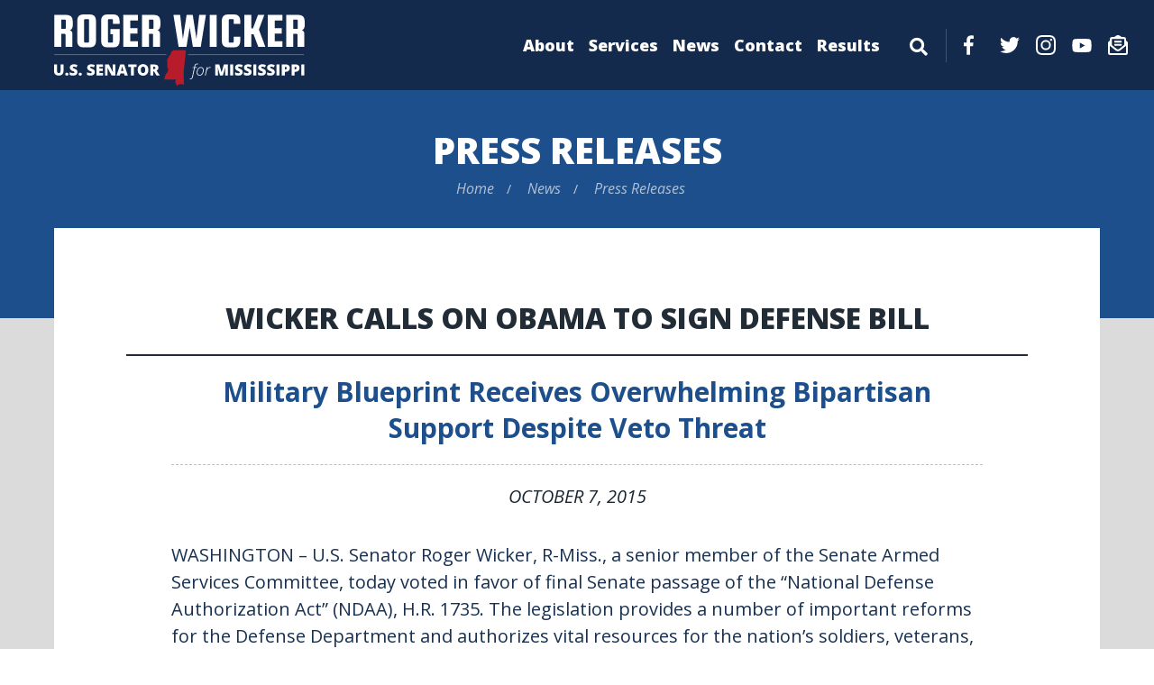

--- FILE ---
content_type: text/html; charset=UTF-8
request_url: https://www.wicker.senate.gov/2015/10/wicker-calls-on-obama-to-sign-defense-bill
body_size: 6134
content:
<!DOCTYPE html>
<html class="no-js" lang="en">
<head>
    <meta http-equiv="X-UA-Compatible" content="IE=edge" />
	<title>Wicker Calls on Obama to Sign Defense Bill - U.S. Senator Roger Wicker</title>
<meta name="description" content="Military Blueprint Receives Overwhelming Bipartisan Support Despite Veto Threat">
<meta name="keywords" content="NDAA, Defense Bill, Roger Wicker, Senate Armed Services Committee, Defense Department, President Obama, defense appropriations, mississippi, apache helicopters, columbus air force base, meridian naval air station, army reserve center, army national guard aviation depot, keesler air force base, amphibious ships, military suicide">
<meta name="viewport" content="width=device-width, initial-scale=1">
<link rel="canonical" href="https://www.wicker.senate.gov/2015/10/wicker-calls-on-obama-to-sign-defense-bill">
<meta name="node-type" content="post">
<meta name="type" content="press-releases">
<meta name="posttype" content="press-releases">
<meta name="datewritten" content="2015-10-07T00:00:00">
<meta name="labels" content="jobs-economic-growth,Regulation,transportation,national-security">
<meta property="article:published_time" content="2015-10-07T00:00:00-04:00">
<meta property="article:modified_time" content="2015-10-07T17:38:37-04:00">
<meta property="article:section" content="Press Releases">
<meta property="article:author" content>
<meta property="og:type" content="article">
<meta property="og:image" content="https://www.wicker.senate.gov/services/images/5BF5A997-15D0-4877-BA32-4EE0357FA8BC/social">
<meta property="og:title" content="Wicker Calls on Obama to Sign Defense Bill">
<meta property="og:site_name" content="U.S. Senator Roger Wicker">
<meta property="og:description" content="Military Blueprint Receives Overwhelming Bipartisan Support Despite Veto Threat">
<meta name="twitter:card" content="summary">
<meta name="twitter:title" content="Wicker Calls on Obama to Sign Defense Bill">
<meta name="twitter:description" content="Military Blueprint Receives Overwhelming Bipartisan Support Despite Veto Threat">
<meta name="twitter:image0" content="https://www.wicker.senate.gov/themes/wicker/assets/img/social/default.jpg">
<meta name="twitter:image1" content="https://www.wicker.senate.gov/services/images/5BF5A997-15D0-4877-BA32-4EE0357FA8BC/social">

    <link media="all" type="text/css" rel="stylesheet" integrity="sha384-DyZ88mC6Up2uqS4h/KRgHuoeGwBcD4Ng9SiP4dIRy0EXTlnuz47vAwmeGwVChigm" crossorigin="anonymous" href="https://use.fontawesome.com/releases/v5.15.4/css/all.css"><link media="all" type="text/css" rel="stylesheet" href="https://fonts.googleapis.com/css2?family=Lato:ital,wght@0,400;0,700;1,400&amp;family=Open+Sans:ital,wght@0,400;0,600;0,700;0,800;1,400&amp;family=Roboto+Condensed:ital,wght@0,400;0,700;1,400&amp;family=Roboto:ital,wght@0,400;0,700;1,400&amp;display=swap"><link media="all" type="text/css" rel="stylesheet" integrity="sha384-BVYiiSIFeK1dGmJRAkycuHAHRg32OmUcww7on3RYdg4Va+PmSTsz/K68vbdEjh4u" crossorigin="anonymous" href="https://maxcdn.bootstrapcdn.com/bootstrap/3.3.7/css/bootstrap.min.css"><link media="all" type="text/css" rel="stylesheet" href="https://www.wicker.senate.gov/themes/wicker/assets/compiled/theme.css?id=eba2070c813aa64b2485">

    <meta name="twitter:card" content="summary_large_image">
    <script src="https://assets.adobedtm.com/566dc2d26e4f/f8d2f26c1eac/launch-3a705652822d.min.js" async></script>
</head>


<body class="section-newsroom page-press-releases is-subpage">
    <a class="anchor" name="top"></a>
    	<div id="site">
		

<div id="wrapper" class="copy-default">
    <header id="site-header" class="hidden-print">
        <a href="#skip-to-content" class="skip-to">Skip to content</a>
<div id="header">
    <div class="header-top">
        <div class="top-inner">
            <a href="https://www.wicker.senate.gov" class="brand">
                <div id="masthead">
                    <div class="title sr-only">U.S. Senator Roger Wicker</div>
                                    </div>
            </a>

                            <input id="header-nav-checkbox" type="checkbox" />
                <div class="header-nav-button">
                    <label href="#" for="header-nav-checkbox" aria-label="Menu" aria-controls="navigation"><i class="fas fa-bars" title="Menu"><span class="sr-only"> Menu</span></i></label>
                </div>
                <div class="nav-section">
                    <a href="#skip-navigation" class="skip-to">Skip navigation</a>
                    <div id="header-nav">
                        <div class="header-nav">
    <div class="menu-panel menu-panel-level-0">
                    <div class="menu-item odd first menu-page-about ">
                                    <a href="https://www.wicker.senate.gov/about">About</a>
                                                                </div>
                    <div class="menu-item even menu-page-constituent-services  dropdown">
                 <div class="menu-toggle">                     <a href="https://www.wicker.senate.gov/services">Services</a>
                                            <button class="collapsed toggle-btn" data-toggle="collapse" data-target="#menu-0-1"><i class="fas" title="Toggle Submenu"><span class="sr-only">Toggle Submenu</span></i></button>
                                     </div>                                                         <div id="menu-0-1" class="collapse" aria-expanded="false">
                        <div class="menu-panel menu-panel-level-1">
                                                    <div class="menu-item menu-page-help-with-federal-agencies"><a href="https://www.wicker.senate.gov/help-with-federal-agencies">Help with Federal Agencies</a></div>
                                                    <div class="menu-item menu-page-academy-nominations"><a href="https://www.wicker.senate.gov/academy-nominations">Academy Nominations</a></div>
                                                    <div class="menu-item menu-page-dc-tour-requests"><a href="https://www.wicker.senate.gov/dc-tour-requests">D.C. Tour Requests</a></div>
                                                    <div class="menu-item menu-page-flag-requests"><a href="https://www.wicker.senate.gov/flag-requests">Flag Requests</a></div>
                                                    <div class="menu-item menu-page-grants"><a href="https://www.wicker.senate.gov/grants">Grants</a></div>
                                                    <div class="menu-item menu-page-government-resources"><a href="https://www.wicker.senate.gov/government-resources">Government Resources</a></div>
                                                    <div class="menu-item menu-page-services-internships"><a href="https://www.wicker.senate.gov/services-internships">Internships</a></div>
                                                    <div class="menu-item menu-page-senate-page-program_1"><a href="https://www.wicker.senate.gov/senate-page-program_1">Senate Page Program</a></div>
                                                    <div class="menu-item menu-page-faq"><a href="https://www.wicker.senate.gov/faq">FAQ</a></div>
                                                    <div class="menu-item menu-page-grants-e-newsletter"><a href="https://www.wicker.senate.gov/grants-e-newsletter">Grants E-Newsletter</a></div>
                                                    <div class="menu-item menu-page-mississippi-morning"><a href="https://www.wicker.senate.gov/mississippi-morning">Mississippi Morning</a></div>
                                                    <div class="menu-item menu-page-fiscal-year-26-congressionally-directed-spending-requests"><a href="https://www.wicker.senate.gov/fiscal-year-26-congressionally-directed-spending-requests">Fiscal Year &#039;26 Congressionally Directed Spending Requests</a></div>
                                                    </div>
                    </div>
                            </div>
                    <div class="menu-item odd menu-page-newsroom  dropdown">
                 <div class="menu-toggle">                     <a href="https://www.wicker.senate.gov/news">News</a>
                                            <button class="collapsed toggle-btn" data-toggle="collapse" data-target="#menu-1-2"><i class="fas" title="Toggle Submenu"><span class="sr-only">Toggle Submenu</span></i></button>
                                     </div>                                                         <div id="menu-1-2" class="collapse" aria-expanded="false">
                        <div class="menu-panel menu-panel-level-2">
                                                    <div class="menu-item menu-page-press-releases"><a href="https://www.wicker.senate.gov/press-releases">Press Releases</a></div>
                                                    <div class="menu-item menu-page-weekly-report"><a href="https://www.wicker.senate.gov/weekly-report">Weekly Report</a></div>
                                                    <div class="menu-item menu-page-op-eds"><a href="https://www.wicker.senate.gov/op-eds">Op-Eds</a></div>
                                                    </div>
                    </div>
                            </div>
                    <div class="menu-item even menu-page-contact  dropdown">
                 <div class="menu-toggle">                     <a href="https://www.wicker.senate.gov/contact">Contact</a>
                                            <button class="collapsed toggle-btn" data-toggle="collapse" data-target="#menu-2-3"><i class="fas" title="Toggle Submenu"><span class="sr-only">Toggle Submenu</span></i></button>
                                     </div>                                                         <div id="menu-2-3" class="collapse" aria-expanded="false">
                        <div class="menu-panel menu-panel-level-3">
                                                    <div class="menu-item menu-page-office-locations"><a href="https://www.wicker.senate.gov/office-locations">Office Locations</a></div>
                                                    <div class="menu-item menu-page-email-me"><a href="https://www.wicker.senate.gov/email-me">Email Senator Wicker</a></div>
                                                    </div>
                    </div>
                            </div>
                    <div class="menu-item odd last menu-page-results  dropdown">
                 <div class="menu-toggle">                     <a href="https://www.wicker.senate.gov/results">Results</a>
                                            <button class="collapsed toggle-btn" data-toggle="collapse" data-target="#menu-3-4"><i class="fas" title="Toggle Submenu"><span class="sr-only">Toggle Submenu</span></i></button>
                                     </div>                                                         <div id="menu-3-4" class="collapse" aria-expanded="false">
                        <div class="menu-panel menu-panel-level-4">
                                                    <div class="menu-item menu-page-fiscal-responsibility"><a href="https://www.wicker.senate.gov/fiscal-responsibility">Fiscal Responsibility</a></div>
                                                    <div class="menu-item menu-page-national-security"><a href="https://www.wicker.senate.gov/national-security">National Security</a></div>
                                                    <div class="menu-item menu-page-gas-prices-energy"><a href="https://www.wicker.senate.gov/gas-prices-energy">Gas Prices/Energy</a></div>
                                                    <div class="menu-item menu-page-sponsored-legislation"><a href="https://www.wicker.senate.gov/sponsored-legislation">Sponsored Legislation</a></div>
                                                    <div class="menu-item menu-page-co-sponsored-legislation"><a href="https://www.wicker.senate.gov/co-sponsored-legislation">Co-Sponsored Legislation</a></div>
                                                    <div class="menu-item menu-page-protecting-life"><a href="https://www.wicker.senate.gov/protecting-life">Protecting Life</a></div>
                                                    <div class="menu-item menu-page-health-care"><a href="https://www.wicker.senate.gov/health-care">Health Care</a></div>
                                                    <div class="menu-item menu-page-immigration"><a href="https://www.wicker.senate.gov/immigration">Immigration</a></div>
                                                    <div class="menu-item menu-page-rebuilding-the-gulf-coast"><a href="https://www.wicker.senate.gov/rebuilding-the-gulf-coast">Rebuilding the Gulf Coast</a></div>
                                                    <div class="menu-item menu-page-second-amendment"><a href="https://www.wicker.senate.gov/second-amendment">Second Amendment</a></div>
                                                    <div class="menu-item menu-page-jobs-economic-growth"><a href="https://www.wicker.senate.gov/jobs-economic-growth">Jobs &amp; Economic Growth</a></div>
                                                    <div class="menu-item menu-page-taxes"><a href="https://www.wicker.senate.gov/taxes">Taxes</a></div>
                                                    <div class="menu-item menu-page-transportation"><a href="https://www.wicker.senate.gov/transportation">Transportation</a></div>
                                                    <div class="menu-item menu-page-veterans"><a href="https://www.wicker.senate.gov/veterans">Veterans</a></div>
                                                    <div class="menu-item menu-page-environment"><a href="https://www.wicker.senate.gov/environment">Environment</a></div>
                                                    <div class="menu-item menu-page-telecommunications-and-technology"><a href="https://www.wicker.senate.gov/telecommunications-and-technology">Telecommunications and Technology</a></div>
                                                    <div class="menu-item menu-page-agriculture"><a href="https://www.wicker.senate.gov/agriculture">Agriculture</a></div>
                                                    <div class="menu-item menu-page-education"><a href="https://www.wicker.senate.gov/education">Education</a></div>
                                                    </div>
                    </div>
                            </div>
                <div id="header-sitesearch">
            <div class="header-sitesearch-button">
                <label for="header-sitesearch-checkbox" aria-label="Menu" aria-controls="navigation"><i class="fas fa-search" title="Search"><span class="sr-only">Search</span></i></label>
            </div>
            <div id="header-sitesearch-content">
                <form action="https://www.wicker.senate.gov/search">
                    <label for="megamenu-search-input" class="sr-only">layout.input-label</label>
                    <input type="search" name="q" id="megamenu-search-input" placeholder="Search" />
                    <button class="submit-btn" type="submit"><i class="fas fa-search"></i><span class="sr-only"> Search</span></button>
                </form>
            </div>
        </div>
    </div>
</div>

                    </div>
                    <div id="header-social">
                        <div class="menu-social-links">
        <a class="menu-social-link" href="http://www.facebook.com/SenatorWicker" target="_blank"><div class="menu-social-icon menu-social-fb"></div><span class="sr-only">Facebook</span></a>    <a class="menu-social-link" href="https://twitter.com/SenatorWicker" target="_blank"><div class="menu-social-twitter menu-social-icon"></div><span class="sr-only">Twitter</span></a>    <a class="menu-social-link" href="https://www.instagram.com/senatorwicker/" target="_blank"><div class="menu-social-insta menu-social-icon"></div><span class="sr-only">Instagram</span></a>    <a class="menu-social-link" href="http://www.youtube.com/user/SenatorWicker" target="_blank"><div class="menu-social-icon menu-social-yt"></div><span class="sr-only">YouTube</span></a>    <a class="menu-social-link newsletter-special-btn" href="https://www.wicker.senate.gov/weekly-report-sign-up"><div class="menu-social-icon news-social"></div><span class="newsletter-special-text">Newsletter Signup</span></a>
</div>

                    </div>
                </div>
                    </div>
    </div>
    
    <a class="anchor" name="skip-navigation"></a>
</div>
<a class="anchor" name="skip-to-content"></a>
    </header>
    <main id="site-body" role="main">
        <div class="lay-body no-sidebar">
            <div id="page-header">
                            <h1 id="page-title"><a href="https://www.wicker.senate.gov/press-releases">Press Releases</a></h1>
                                        <ul class="breadcrumb hidden-print">
                                                                        <li class="breadcrumb-item">
                                <a href="https://www.wicker.senate.gov/home">Home</a>
                            </li>
                                                    <li class="breadcrumb-item">
                                <a href="https://www.wicker.senate.gov/news">News</a>
                            </li>
                                                    <li class="breadcrumb-item active">
                                <a href="https://www.wicker.senate.gov/press-releases">Press Releases</a>
                            </li>
                                                                                </ul>
                    </div>
    
    <div id="page-body">
        <div id="page-body-inner" class="container-fluid">
            <div class="row">
                <!-- content -->
                <section id="content" class="col-md-12">
                    <div id="content-inner">
                        <div id="content-body">
                            <article class="post element" data-id="775A6C71-06AD-45B9-A68D-F51833D04307">
    <header class="clearfix">
        <h1 class="element-title"><a href="https://www.wicker.senate.gov/2015/10/wicker-calls-on-obama-to-sign-defense-bill">Wicker Calls on Obama to Sign Defense Bill</a></h1>
                    <h2 class="element-subtitle">Military Blueprint Receives Overwhelming Bipartisan Support Despite Veto Threat</h2>
                <h3 class="element-date">October 7, 2015</h3>
    </header>
    <main>
                    <div class="element-content"><p>WASHINGTON &ndash; U.S. Senator Roger Wicker, R-Miss., a senior member of the Senate Armed Services Committee, today voted in favor of final Senate passage of the &ldquo;National Defense Authorization Act&rdquo; (NDAA), H.R. 1735. The legislation provides a number of important reforms for the Defense Department and authorizes vital resources for the nation&rsquo;s soldiers, veterans, military installations, and defense manufacturing. The Senate passed the bill by a vote of 70-27, which suggests that support for the bill may be enough to override a potential presidential veto.</p>
<p>&ldquo;Today&rsquo;s overwhelming vote in favor of this defense bill highlights the importance of ensuring that our all-volunteer forces have the tools they need to carry out their missions,&rdquo; Wicker said. &ldquo;This bill also gives the military much-needed spending flexibility to lessen the impact of impending sequestration cuts. Disagreements over how we accomplish that goal should not stand in the way of protecting our defense and national security interests. Time and again, we hear that the world is becoming less safe. We see it in news reports every day. President Obama should take note and abandon his misguided veto threat.&rdquo;</p>
<p>President Obama has threatened to veto the proposal despite the fact that the NDAA authorizes $612 billion in defense spending &ndash; the very amount he requested in his budget proposal. Senate Democrats also continue to block the Senate from considering appropriations bills that would fund the programs authorized by the now-passed NDAA.</p>
<p>&ldquo;I also call on those Senate Democrats who voted today to pass NDAA to join us in putting an end to the partisan filibuster of the defense appropriations bill,&rdquo; Wicker concluded. &ldquo;Earlier this year, the Appropriations Committee voted to approve that measure by a vote of 27-3. Americans are right to wonder why Senate Democrats are blocking funding for our troops and veterans from moving forward.&rdquo;</p>
<p>NDAA and defense appropriations would impact Mississippi in the following ways:</p>
<p>&bull; <strong><em>Tupelo</em></strong>: Recognizes the importance of the Army&rsquo;s Apache helicopters and the Tupelo Army Aviation Support Facility.</p>
<p>&bull; <em><strong>Columbus/Meridian</strong></em>: Allows student pilots to have adequate training and flying hours at Columbus Air Force Base and Meridian Naval Air Station.</p>
<p>&bull; <em><strong>Starkville</strong></em>: Completes the Army Reserve Center for equipping and training military personnel.</p>
<p>&bull; <em><strong>Gulfport-Biloxi</strong></em>: Supports a new Army National Guard Aviation Depot at the Gulfport-Biloxi Airport, as well as the continued mission of over 11,000 Americans who work at Keesler Air Force Base.</p>
<p>The bill also includes:</p>
<p>&bull; <em><strong>Equipping U.S. Naval Forces with New Amphibious Ships</strong></em>: Senator Wicker included a provision to authorize $476 million in advance procurement for an additional America-class amphibious assault ship, as well as $250 million in research and development funding for the next generation of amphibious ships. The nation&rsquo;s current amphibious fleet of 30 ships falls short of Global Combatant Commander requirements, which call for more than 50 amphibious ships. The measure also authorizes more than $3.5 billion for the construction of two new DDG-51 destroyers, $550 million for a new LPD-17 amphibious ship, and approximately $476 million for a replacement LHA amphibious ship.</p>
<p>&bull; <em><strong>Ensuring the Vitality of the National Guard</strong></em>: Included are provisions supported by Senator Wicker to maintain National Guard personnel levels and prevent additional Apache helicopters from being transferred away from the Army National Guard. Last year&rsquo;s defense bill included a provision authorized by Senator Wicker and Senator Lindsey Graham, R-S.C., that created a commission to study the future of the Army. This independent commission is required to make a recommendation on size and force structure to Congress by February 2016. <br /> <br />&bull; <em><strong>Modernizing the Army&rsquo;s Air Fleet</strong></em>: Senator Wicker succeeded in securing a provision to authorize $187.2 million in procurement for 28 UH-72A Light Utility Helicopters (LUH). These helicopters would be used to replace the Army&rsquo;s legacy aviation training aircraft.<br /> <br />&bull; <em><strong>Preventing Military Suicide</strong></em>: The committee included provisions based on the &ldquo;Military and Veterans Mental Health Provider Assessment Act of 2015&rdquo; coauthored by Senator Wicker and Senator Joe Donnelly, D-Ind., requiring the Secretary of Defense to ensure that all primary care and mental health care providers of the Department of Defense receive evidence-based training on the recognition, assessment, and management of individuals at risk for suicide.<br /> <br />&bull; <em><strong>Ensuring Religious Freedom in the Military</strong></em>: Senator Wicker included a provision that encouraged DOD to continue supporting service members&rsquo; rights to express sincerely held religious beliefs.</p>
<p></p></div>
                        <div class="element-nodecontents">
            
        </div>

            </main>
    <footer>
                    <div class="element-link">Permalink: <a href="https://www.wicker.senate.gov/2015/10/wicker-calls-on-obama-to-sign-defense-bill">https://www.wicker.senate.gov/2015/10/wicker-calls-on-obama-to-sign-defense-bill</a></div>
            </footer>
</article>

                        </div>
                    </div>
                </section>
                            </div>
        </div>
    </div>
</div>
    </main>
    <footer id="site-footer" class="hidden-print">
        <div class="foot-links">
    <div class="left-links">
    <a href="https://www.wicker.senate.gov/home">Home</a> | <a href="https://www.wicker.senate.gov/privacy-policy">Privacy Policy</a>
    </div>
    <div class="right-links">
        <div class="social-links">
                        <div class="social-link facebook"><a href="http://www.facebook.com/SenatorWicker" target="_blank"><i class="fab fa-facebook-f" title="Facebook"><span class="sr-only">Facebook</span></i></a></div>            <div class="social-link twitter"><a href="https://twitter.com/SenatorWicker" target="_blank"><i class="fab fa-twitter" title="Twitter"><span class="sr-only">Twitter</span></i></a></div>            <div class="social-link instagram"><a href="https://www.instagram.com/senatorwicker/" target="_blank"><i class="fab fa-instagram" title="Instagram"><span class="sr-only">Instagram</span></i></a></div>            <div class="social-link youtube"><a href="http://www.youtube.com/user/SenatorWicker" target="_blank"><i class="fab fa-youtube" title="YouTube"><span class="sr-only">YouTube</span></i></a></div>        </div>
    </div>
</div>

    </footer>
</div>

	</div>

	<script src="https://cdnjs.cloudflare.com/ajax/libs/modernizr/2.8.3/modernizr.min.js"></script><script src="https://cdnjs.cloudflare.com/ajax/libs/jquery/1.12.4/jquery.min.js"></script><script integrity="sha384-Tc5IQib027qvyjSMfHjOMaLkfuWVxZxUPnCJA7l2mCWNIpG9mGCD8wGNIcPD7Txa" crossorigin="anonymous" src="https://maxcdn.bootstrapcdn.com/bootstrap/3.3.7/js/bootstrap.min.js"></script><script src="https://www.wicker.senate.gov/themes/wicker/assets/compiled/theme.js?id=b1e734086855c2c87ea4"></script>
    
    
</body>
</html>


--- FILE ---
content_type: image/svg+xml
request_url: https://www.wicker.senate.gov/themes/wicker/assets/img/logo.svg
body_size: 22854
content:
<svg id="logo" xmlns="http://www.w3.org/2000/svg" xmlns:xlink="http://www.w3.org/1999/xlink" width="278.17" height="79.039" viewBox="0 0 278.17 79.039">
  <defs>
    <clipPath id="clip-path">
      <rect id="Rectangle_1918" data-name="Rectangle 1918" width="278.17" height="79.039" fill="none"/>
    </clipPath>
    <clipPath id="clip-path-2">
      <rect id="Rectangle_1917" data-name="Rectangle 1917" width="278.17" height="79.039" transform="translate(0 0)" fill="none"/>
    </clipPath>
    <clipPath id="clip-path-3">
      <rect id="Rectangle_1916" data-name="Rectangle 1916" width="277.601" height="0.96" transform="translate(0.098 44.189)" fill="none"/>
    </clipPath>
  </defs>
  <g id="Group_5867" data-name="Group 5867" clip-path="url(#clip-path)">
    <g id="Group_5866" data-name="Group 5866">
      <g id="Group_5865" data-name="Group 5865" clip-path="url(#clip-path-2)">
        <path id="Path_8294" data-name="Path 8294" d="M7.939,21.492V36.021H.263V.549H13.915q6.8,0,6.8,7.237V11.9q0,4.386-3.125,5.592,2.742.987,2.742,4.5V36.021H12.654V22.589q0-1.1-1.041-1.1Zm0-15.735V16.119H12a.967.967,0,0,0,.74-.329,1.1,1.1,0,0,0,.3-.767V6.854a1.105,1.105,0,0,0-.3-.768A.967.967,0,0,0,12,5.757Z" fill="#fff"/>
        <path id="Path_8295" data-name="Path 8295" d="M46.536,7.238v22.1q0,7.236-6.8,7.237H32.445q-6.8,0-6.8-7.237V7.238Q25.647,0,32.445,0h7.292q6.8,0,6.8,7.237M38.861,30.21V6.306a1.1,1.1,0,0,0-.3-.768.964.964,0,0,0-.74-.328H34.364a.962.962,0,0,0-.739.328,1.1,1.1,0,0,0-.3.768v23.9a1.1,1.1,0,0,0,.3.768.962.962,0,0,0,.739.328h3.454a.964.964,0,0,0,.74-.328,1.1,1.1,0,0,0,.3-.768" fill="#fff"/>
        <path id="Path_8296" data-name="Path 8296" d="M62.545,21.931V16.284H72.688V29.332q0,7.238-6.8,7.238H58.982q-6.8,0-6.8-7.238V7.238Q52.183,0,58.982,0h6.907q6.8,0,6.8,7.238v3.344H65.4V6.306a1.1,1.1,0,0,0-.3-.768.965.965,0,0,0-.74-.329H60.9a.965.965,0,0,0-.74.329,1.1,1.1,0,0,0-.3.768v23.9a1.1,1.1,0,0,0,.3.767.962.962,0,0,0,.74.329h3.454a.962.962,0,0,0,.74-.329,1.1,1.1,0,0,0,.3-.767V21.931Z" fill="#fff"/>
        <path id="Path_8297" data-name="Path 8297" d="M84.584,29.661h8.5v6.36H76.908V.548H93.082V6.8h-8.5v8.333h7.95v6.031h-7.95Z" fill="#fff"/>
        <path id="Path_8298" data-name="Path 8298" d="M105.2,21.492V36.021H97.522V.549h13.652q6.8,0,6.8,7.237V11.9q0,4.386-3.125,5.592,2.742.987,2.742,4.5V36.021h-7.676V22.589q0-1.1-1.042-1.1Zm0-15.735V16.119h4.058A.966.966,0,0,0,110,15.79a1.1,1.1,0,0,0,.3-.767V6.854a1.106,1.106,0,0,0-.3-.768.966.966,0,0,0-.739-.329Z" fill="#fff"/>
        <path id="Path_8299" data-name="Path 8299" d="M147.085.548h6.8L158,27.248l3.07-26.7h7.457l-5.756,35.473h-8.718l-3.564-21.766L146.92,36.021H138.2L132.446.548H139.9l3.071,26.7Z" fill="#fff"/>
        <rect id="Rectangle_1911" data-name="Rectangle 1911" width="7.676" height="35.473" transform="translate(172.742 0.548)" fill="#fff"/>
        <path id="Path_8300" data-name="Path 8300" d="M199.332,30.21V24.727h7.292v4.606q0,7.236-6.8,7.237h-6.908q-6.8,0-6.8-7.237V7.238q0-7.237,6.8-7.237h6.908q6.8,0,6.8,7.237v3.344h-7.292V6.306a1.105,1.105,0,0,0-.3-.768.966.966,0,0,0-.74-.328h-3.454a.963.963,0,0,0-.74.328,1.1,1.1,0,0,0-.3.768v23.9a1.1,1.1,0,0,0,.3.768.963.963,0,0,0,.74.328h3.454a.966.966,0,0,0,.74-.328,1.105,1.105,0,0,0,.3-.768" fill="#fff"/>
        <path id="Path_8301" data-name="Path 8301" d="M233.324.548l-6.031,16.284,7.182,19.189h-7.839l-5.264-14.036h-2.467V36.021h-7.676V.548h7.676V15.406h1.864L226.306.548Z" fill="#fff"/>
        <path id="Path_8302" data-name="Path 8302" d="M244.782,29.661h8.5v6.36H237.106V.548H253.28V6.8h-8.5v8.333h7.949v6.031h-7.949Z" fill="#fff"/>
        <path id="Path_8303" data-name="Path 8303" d="M265.4,21.492V36.021h-7.676V.549h13.652q6.8,0,6.8,7.237V11.9q0,4.386-3.125,5.592,2.743.987,2.743,4.5V36.021h-7.676V22.589q0-1.1-1.042-1.1Zm0-15.735V16.119h4.057a.966.966,0,0,0,.74-.329,1.1,1.1,0,0,0,.3-.767V6.854a1.105,1.105,0,0,0-.3-.768.967.967,0,0,0-.74-.329Z" fill="#fff"/>
        <path id="Path_8304" data-name="Path 8304" d="M10.445,55.522v7.347A4.926,4.926,0,0,1,9.088,66.58a5.4,5.4,0,0,1-3.912,1.315,5.342,5.342,0,0,1-3.835-1.277A4.835,4.835,0,0,1,0,62.944V55.522H3.315v7.163A2.935,2.935,0,0,0,3.8,64.564a1.745,1.745,0,0,0,1.427.584,1.75,1.75,0,0,0,1.466-.58,3.111,3.111,0,0,0,.455-1.9V55.522Z" fill="#fff"/>
        <path id="Path_8305" data-name="Path 8305" d="M12.407,66.342a1.528,1.528,0,0,1,.455-1.186,1.893,1.893,0,0,1,1.323-.417,1.782,1.782,0,0,1,1.27.417,1.553,1.553,0,0,1,.442,1.186,1.517,1.517,0,0,1-.455,1.173,1.779,1.779,0,0,1-1.257.421,1.9,1.9,0,0,1-1.3-.417,1.481,1.481,0,0,1-.477-1.177" fill="#fff"/>
        <path id="Path_8306" data-name="Path 8306" d="M25.933,64.021a3.6,3.6,0,0,1-.576,2.016,3.773,3.773,0,0,1-1.661,1.37,6.173,6.173,0,0,1-2.547.488,10.3,10.3,0,0,1-2.045-.171,7.581,7.581,0,0,1-1.721-.6V64.188a9.807,9.807,0,0,0,1.963.756,7.3,7.3,0,0,0,1.87.271,1.81,1.81,0,0,0,1.076-.255.78.78,0,0,0,.343-.655.719.719,0,0,0-.138-.438,1.578,1.578,0,0,0-.442-.38q-.3-.192-1.624-.785A7.782,7.782,0,0,1,18.64,61.65a3.245,3.245,0,0,1-.885-1.169,3.877,3.877,0,0,1-.288-1.561,3.127,3.127,0,0,1,1.228-2.63,5.408,5.408,0,0,1,3.373-.944,9.473,9.473,0,0,1,3.865.877l-1.01,2.547a7.328,7.328,0,0,0-2.956-.785,1.536,1.536,0,0,0-.934.225.68.68,0,0,0-.293.56.809.809,0,0,0,.372.643,14.213,14.213,0,0,0,2.015,1.035,5.581,5.581,0,0,1,2.193,1.523,3.311,3.311,0,0,1,.613,2.05" fill="#fff"/>
        <path id="Path_8307" data-name="Path 8307" d="M27.218,66.342a1.528,1.528,0,0,1,.455-1.186A1.893,1.893,0,0,1,29,64.739a1.782,1.782,0,0,1,1.27.417,1.553,1.553,0,0,1,.442,1.186,1.517,1.517,0,0,1-.455,1.173A1.779,1.779,0,0,1,29,67.936a1.9,1.9,0,0,1-1.3-.417,1.481,1.481,0,0,1-.477-1.177" fill="#fff"/>
        <path id="Path_8308" data-name="Path 8308" d="M45.186,64.021a3.6,3.6,0,0,1-.576,2.016,3.773,3.773,0,0,1-1.661,1.37,6.173,6.173,0,0,1-2.547.488,10.3,10.3,0,0,1-2.045-.171,7.581,7.581,0,0,1-1.721-.6V64.188a9.807,9.807,0,0,0,1.963.756,7.3,7.3,0,0,0,1.87.271,1.81,1.81,0,0,0,1.076-.255.78.78,0,0,0,.343-.655.719.719,0,0,0-.138-.438,1.578,1.578,0,0,0-.442-.38Q41,63.3,39.684,62.7a7.782,7.782,0,0,1-1.791-1.052,3.245,3.245,0,0,1-.885-1.169,3.877,3.877,0,0,1-.288-1.561,3.127,3.127,0,0,1,1.228-2.63,5.408,5.408,0,0,1,3.373-.944,9.473,9.473,0,0,1,3.865.877l-1.01,2.547a7.328,7.328,0,0,0-2.956-.785,1.536,1.536,0,0,0-.934.225.68.68,0,0,0-.293.56.809.809,0,0,0,.372.643,14.213,14.213,0,0,0,2.015,1.035,5.581,5.581,0,0,1,2.193,1.523,3.311,3.311,0,0,1,.613,2.05" fill="#fff"/>
        <path id="Path_8309" data-name="Path 8309" d="M54.319,67.728H47.072V55.522h7.247v2.646H50.37v1.921h3.656v2.646H50.37V65.04h3.949Z" fill="#fff"/>
        <path id="Path_8310" data-name="Path 8310" d="M68.079,67.728H63.754l-4.458-8.6h-.075q.157,2.03.158,3.1v5.5H56.457V55.522h4.308L65.207,64h.05q-.117-1.845-.117-2.963V55.522h2.939Z" fill="#fff"/>
        <path id="Path_8311" data-name="Path 8311" d="M78.206,67.728l-.6-2.288H73.639l-.618,2.288H69.4L73.38,55.471h4.4l4.033,12.257ZM76.92,62.735l-.526-2q-.183-.667-.447-1.728T75.6,57.484q-.075.424-.3,1.4t-.982,3.849Z" fill="#fff"/>
        <path id="Path_8312" data-name="Path 8312" d="M88.517,67.728h-3.3v-9.51h-2.98v-2.7H91.49v2.7H88.517Z" fill="#fff"/>
        <path id="Path_8313" data-name="Path 8313" d="M104.655,61.608a6.586,6.586,0,0,1-1.51,4.684,6.865,6.865,0,0,1-8.829-.009,6.554,6.554,0,0,1-1.533-4.692,6.511,6.511,0,0,1,1.524-4.654,6.908,6.908,0,0,1,8.846-.013,6.592,6.592,0,0,1,1.5,4.684m-8.4,0q0,3.54,2.463,3.54a2.116,2.116,0,0,0,1.857-.86,4.709,4.709,0,0,0,.606-2.68,4.741,4.741,0,0,0-.614-2.7,2.093,2.093,0,0,0-1.833-.873q-2.479,0-2.479,3.574" fill="#fff"/>
        <path id="Path_8314" data-name="Path 8314" d="M110.157,63.285v4.442h-3.3V55.521h4q4.977,0,4.976,3.607a3.6,3.6,0,0,1-2.071,3.281l3.557,5.318h-3.74l-2.588-4.442Zm0-2.479h.617q1.729,0,1.729-1.528,0-1.26-1.695-1.261h-.651Z" fill="#fff"/>
        <path id="Path_8315" data-name="Path 8315" d="M151.552,71.835a2.565,2.565,0,0,1-.852-.159v-.751a2.9,2.9,0,0,0,.835.133,1.4,1.4,0,0,0,1.12-.442,3.656,3.656,0,0,0,.626-1.553l2.053-9.735h-1.712l.118-.559,1.711-.117.292-1.336a3.775,3.775,0,0,1,.973-2.037,2.677,2.677,0,0,1,1.9-.635A4.455,4.455,0,0,1,160,54.9l-.209.668a4.247,4.247,0,0,0-1.226-.226,1.814,1.814,0,0,0-1.283.447,2.823,2.823,0,0,0-.705,1.49l-.292,1.37h2.071l-.134.676h-2.07l-2.1,9.935a3.923,3.923,0,0,1-.868,1.958,2.16,2.16,0,0,1-1.628.614" fill="#fff"/>
        <path id="Path_8316" data-name="Path 8316" d="M162.89,58.477a2.984,2.984,0,0,1,2.326.906,3.588,3.588,0,0,1,.822,2.5,7.894,7.894,0,0,1-.6,3.077,4.964,4.964,0,0,1-1.632,2.183,3.958,3.958,0,0,1-2.387.752,2.932,2.932,0,0,1-2.334-.914,3.862,3.862,0,0,1-.8-2.618,7.387,7.387,0,0,1,.609-2.989,5.09,5.09,0,0,1,1.645-2.146,3.893,3.893,0,0,1,2.346-.751m-.067.718a2.92,2.92,0,0,0-1.861.655,4.448,4.448,0,0,0-1.32,1.879,6.862,6.862,0,0,0-.493,2.592q0,2.856,2.355,2.855a2.953,2.953,0,0,0,1.882-.647,4.354,4.354,0,0,0,1.312-1.9,7.57,7.57,0,0,0,.488-2.759,2.9,2.9,0,0,0-.609-1.979,2.212,2.212,0,0,0-1.754-.693" fill="#fff"/>
        <path id="Path_8317" data-name="Path 8317" d="M172.809,58.494a4.084,4.084,0,0,1,1.026.117l-.174.776a3.148,3.148,0,0,0-.944-.125,2.452,2.452,0,0,0-1.495.534,4.776,4.776,0,0,0-1.277,1.6,8.9,8.9,0,0,0-.835,2.313l-.835,4.016h-.818l1.928-9.075h.668l-.242,1.7h.051a7.485,7.485,0,0,1,1.026-1.132,3.406,3.406,0,0,1,.89-.538,2.707,2.707,0,0,1,1.031-.192" fill="#fff"/>
        <path id="Path_8318" data-name="Path 8318" d="M184.214,67.728l-2.5-8.792h-.075q.174,2.247.175,3.49v5.3H178.9V55.522h4.391l2.546,8.666h.068l2.5-8.666h4.4V67.728h-3.031V62.376q0-.417.012-.926t.113-2.5h-.075l-2.463,8.775Z" fill="#fff"/>
        <rect id="Rectangle_1912" data-name="Rectangle 1912" width="3.314" height="12.206" transform="translate(195.426 55.522)" fill="#fff"/>
        <path id="Path_8319" data-name="Path 8319" d="M209.361,64.021a3.6,3.6,0,0,1-.576,2.016,3.781,3.781,0,0,1-1.662,1.37,6.173,6.173,0,0,1-2.547.488,10.317,10.317,0,0,1-2.045-.171,7.558,7.558,0,0,1-1.72-.6V64.188a9.775,9.775,0,0,0,1.962.756,7.308,7.308,0,0,0,1.87.271,1.81,1.81,0,0,0,1.076-.255.779.779,0,0,0,.344-.655.72.72,0,0,0-.139-.438,1.564,1.564,0,0,0-.442-.38q-.3-.192-1.624-.785a7.8,7.8,0,0,1-1.791-1.052,3.268,3.268,0,0,1-.885-1.169,3.877,3.877,0,0,1-.287-1.561,3.126,3.126,0,0,1,1.227-2.63,5.408,5.408,0,0,1,3.373-.944,9.478,9.478,0,0,1,3.866.877L208.35,58.77a7.324,7.324,0,0,0-2.955-.785,1.538,1.538,0,0,0-.935.225.68.68,0,0,0-.293.56.812.812,0,0,0,.372.643,14.275,14.275,0,0,0,2.015,1.035,5.573,5.573,0,0,1,2.193,1.523,3.311,3.311,0,0,1,.614,2.05" fill="#fff"/>
        <path id="Path_8320" data-name="Path 8320" d="M219.23,64.021a3.6,3.6,0,0,1-.576,2.016,3.773,3.773,0,0,1-1.661,1.37,6.173,6.173,0,0,1-2.547.488,10.3,10.3,0,0,1-2.045-.171,7.581,7.581,0,0,1-1.721-.6V64.188a9.807,9.807,0,0,0,1.963.756,7.3,7.3,0,0,0,1.87.271,1.81,1.81,0,0,0,1.076-.255.78.78,0,0,0,.343-.655.719.719,0,0,0-.138-.438,1.579,1.579,0,0,0-.442-.38q-.3-.192-1.624-.785a7.782,7.782,0,0,1-1.791-1.052,3.245,3.245,0,0,1-.885-1.169,3.877,3.877,0,0,1-.288-1.561,3.127,3.127,0,0,1,1.228-2.63,5.408,5.408,0,0,1,3.373-.944,9.473,9.473,0,0,1,3.865.877l-1.01,2.547a7.328,7.328,0,0,0-2.956-.785,1.536,1.536,0,0,0-.934.225.68.68,0,0,0-.293.56.809.809,0,0,0,.372.643,14.214,14.214,0,0,0,2.015,1.035,5.581,5.581,0,0,1,2.193,1.523,3.311,3.311,0,0,1,.613,2.05" fill="#fff"/>
        <rect id="Rectangle_1913" data-name="Rectangle 1913" width="3.314" height="12.206" transform="translate(221.116 55.522)" fill="#fff"/>
        <path id="Path_8321" data-name="Path 8321" d="M235.051,64.021a3.6,3.6,0,0,1-.576,2.016,3.773,3.773,0,0,1-1.661,1.37,6.173,6.173,0,0,1-2.547.488,10.3,10.3,0,0,1-2.045-.171,7.581,7.581,0,0,1-1.721-.6V64.188a9.806,9.806,0,0,0,1.963.756,7.3,7.3,0,0,0,1.87.271,1.81,1.81,0,0,0,1.076-.255.78.78,0,0,0,.343-.655.719.719,0,0,0-.138-.438,1.578,1.578,0,0,0-.442-.38q-.3-.192-1.624-.785a7.782,7.782,0,0,1-1.791-1.052,3.245,3.245,0,0,1-.885-1.169,3.877,3.877,0,0,1-.288-1.561,3.127,3.127,0,0,1,1.228-2.63,5.408,5.408,0,0,1,3.373-.944,9.473,9.473,0,0,1,3.865.877l-1.01,2.547a7.328,7.328,0,0,0-2.956-.785,1.536,1.536,0,0,0-.934.225.68.68,0,0,0-.293.56.809.809,0,0,0,.372.643,14.214,14.214,0,0,0,2.015,1.035,5.581,5.581,0,0,1,2.193,1.523,3.311,3.311,0,0,1,.613,2.05" fill="#fff"/>
        <path id="Path_8322" data-name="Path 8322" d="M244.919,64.021a3.6,3.6,0,0,1-.576,2.016,3.773,3.773,0,0,1-1.661,1.37,6.173,6.173,0,0,1-2.547.488,10.3,10.3,0,0,1-2.045-.171,7.581,7.581,0,0,1-1.721-.6V64.188a9.806,9.806,0,0,0,1.963.756,7.3,7.3,0,0,0,1.87.271,1.81,1.81,0,0,0,1.076-.255.78.78,0,0,0,.343-.655.719.719,0,0,0-.138-.438,1.578,1.578,0,0,0-.442-.38q-.3-.192-1.624-.785a7.782,7.782,0,0,1-1.791-1.052,3.245,3.245,0,0,1-.885-1.169,3.877,3.877,0,0,1-.288-1.561,3.127,3.127,0,0,1,1.228-2.63,5.408,5.408,0,0,1,3.373-.944,9.473,9.473,0,0,1,3.865.877l-1.01,2.547a7.328,7.328,0,0,0-2.956-.785,1.536,1.536,0,0,0-.934.225.68.68,0,0,0-.293.56.809.809,0,0,0,.372.643,14.213,14.213,0,0,0,2.015,1.035,5.581,5.581,0,0,1,2.193,1.523,3.311,3.311,0,0,1,.613,2.05" fill="#fff"/>
        <rect id="Rectangle_1914" data-name="Rectangle 1914" width="3.314" height="12.206" transform="translate(246.806 55.522)" fill="#fff"/>
        <path id="Path_8323" data-name="Path 8323" d="M261.618,59.4a4.09,4.09,0,0,1-1.207,3.16,4.867,4.867,0,0,1-3.427,1.114h-.927v4.05h-3.3V55.522h4.225a5.156,5.156,0,0,1,3.472,1.01,3.6,3.6,0,0,1,1.162,2.872m-5.561,1.586h.6a1.641,1.641,0,0,0,1.181-.417,1.518,1.518,0,0,0,.439-1.152q0-1.236-1.369-1.236h-.852Z" fill="#fff"/>
        <path id="Path_8324" data-name="Path 8324" d="M272.421,59.4a4.09,4.09,0,0,1-1.207,3.16,4.867,4.867,0,0,1-3.427,1.114h-.926v4.05h-3.3V55.522h4.224a5.156,5.156,0,0,1,3.472,1.01,3.6,3.6,0,0,1,1.162,2.872m-5.56,1.586h.6a1.641,1.641,0,0,0,1.181-.417,1.518,1.518,0,0,0,.439-1.152q0-1.236-1.369-1.236h-.851Z" fill="#fff"/>
        <rect id="Rectangle_1915" data-name="Rectangle 1915" width="3.314" height="12.206" transform="translate(274.366 55.522)" fill="#fff"/>
        <path id="Path_8325" data-name="Path 8325" d="M145.935,40.313c-.044-.075-.064-.165-.1-.242a2.414,2.414,0,0,0-.167-.211c-.05-.072-.023-.1-.112-.1l-.348,0-.656,0c-1.037-.044-2.089-.022-3.127.006-.436.021-.878.014-1.316.021-.761,0-1.521,0-2.281,0-.85,0-1.7-.011-2.548.005q-2-.006-3.995-.017c.013.163.152.245.268.34s.153.1.163.27c.007.111-.173.246-.256.305-.106.077-.147.038-.132.2-.008.087-.08.178-.178.108-.116-.084-.107-.056-.255-.029s-.49.352-.488.069c0-.082.1-.2.021-.28a.181.181,0,0,0-.289.038c-.053.11.03.21.089.293.1.138.023.134-.016.263-.082.273.324.422-.042.62-.053.03-.3.1-.311-.011a.252.252,0,0,1,0-.149c.028-.06.114-.075.124-.147.029-.209-.3-.466-.346-.17-.013.087.036.211.034.307a.67.67,0,0,0,.069.322c.128.188.3-.02.428.073.183.13-.066.328-.139.413s-.323.279-.389.052c-.056-.193.148-.266-.05-.416-.082-.063-.058.058-.068.1a1.01,1.01,0,0,1-.088.2.615.615,0,0,0,0,.471.4.4,0,0,0,.094.156c.057.056.177.131.2.212.05.17-.175.131-.235.212-.205.186-.092.436-.056.66.052.318-.166.362-.382.533-.07.056-.175.137-.182.237,0,.062.05.228-.02.25s-.132.14-.184.016c-.04-.093.072-.229.061-.329s-.544-.119-.54.027c.007.2.176.4.057.606-.128.219-.331-.216-.47.053-.1.2.056.5-.284.5-.135,0-.243-.161-.345-.232-.163-.112-.134.188-.1.266.07.162.181.125.327.151.116.021.385.01.459.11a.188.188,0,0,1-.128.29c-.167.028-.245-.124-.38-.194s-.29-.184-.379-.014a.311.311,0,0,0,.02.385.958.958,0,0,0,.2.195c.083.031.217-.026.309-.005a.975.975,0,0,0-.066.367c.024.136-.115.185-.212.19a.748.748,0,0,0-.342.051c-.075.049-.183.207-.112.294s.138.157.019.233c-.14.091-.183-.052-.241-.14-.018-.028,0-.077-.047-.094s-.087.081-.132.053c-.084-.055-.236-.217-.339-.138-.172.133.277.387.335.5.112.214-.174.4-.2.594s.192.4.335.5c.08.053.213.058.2.181-.011.1-.143.169-.23.174a.273.273,0,0,1-.187-.058c-.033-.026-.092-.145-.117-.155-.05-.02-.185.054-.241.063s-.163-.022-.221,0c-.138.055-.052.273-.049.387,0,.192.138.239.312.2.1-.022.293-.161.353.018s-.009.271-.173.343c-.291.125-.5-.255-.642-.443-.031.057-.211.08-.277.072-.112-.011-.138.185-.113.264.034.1.173.095.261.149a.4.4,0,0,1,.22.249c.041.211-.084.5-.336.426-.078-.023-.25-.195-.228,0a.415.415,0,0,0,.169.315l.01.01c.08.069.2.107.149.236a.819.819,0,0,1-.188.3c-.052.044-.251.188-.128.253a.627.627,0,0,0,.32-.062.554.554,0,0,0,.056-.308c0-.145-.013-.255.156-.166s.348.407.119.525a.864.864,0,0,1-.344.114c-.165.014-.138.129-.068.227.193.266.453.034.634-.112.032-.026.061-.67.274-.359a.249.249,0,0,1-.04.291c-.068.076-.247.175-.289.252a1.127,1.127,0,0,0-.22.657c.008.091.17.534.276.489.075-.031.077-.252.139-.313a.167.167,0,0,1,.256.047c.109.208-.2.388-.327.467s.08.518-.042.667c-.227.275-.389-.133-.613-.037-.109.047-.087.228-.03.3s.213.125.3.186c.107.076.2.125.191.264,0,.121-.163.157-.261.146a.292.292,0,0,1-.027.148c-.011.083.005.178-.05.248a1.424,1.424,0,0,0-.177.28c-.046.1-.135.165-.082.283a.26.26,0,0,0,.23.141c.225.014.312-.2.267-.384s.209-.428.325-.2a1.41,1.41,0,0,1,.056.725c-.017.229-.349.229-.455.4-.08.132-.158.617-.008.693.109.054.254,0,.35.06.115.071.31.124.165.25a2.556,2.556,0,0,0-.494.447.364.364,0,0,0,.266.517.821.821,0,0,0,.357-.124c.092-.05.1-.247.205-.268.135-.027.187.183.133.266-.037.056-.078.05-.122.093a1.511,1.511,0,0,0-.1.156c-.115.057-.378.088-.241.289.06.088.183.09.274.135.074.036.253.136.266.224.018.124-.205.109-.271.082a.572.572,0,0,1-.246-.266c-.062-.1-.118-.212-.237-.147a.344.344,0,0,0-.141.32c0,.073.14.163.177.232a.652.652,0,0,0,.249.24.44.44,0,0,0,.36-.014c.092-.03.216-.069.267.068s-.063.187-.151.237c-.141.081-.151.081-.119.239.021.109.02.145.15.2a.869.869,0,0,0,.352.083c.086,0,.1.019.17-.032s.062-.172.116-.221c.023-.022.11-.083.091,0a.785.785,0,0,1-.159.251c-.074.1-.031.345-.232.4-.1.025-.36-.148-.343.093,0,.068.092.1.079.182a1.678,1.678,0,0,0-.023.243c0,.122-.057.1-.141.039-.022-.017-.013-.04-.035-.056s-.083-.006-.121-.021c-.089-.036-.084-.121-.2-.052-.072.042-.058.137-.168.107-.133-.035-.208.285-.289.056-.106.124-.235.036-.3.219-.034.1-.078.338,0,.423.033.034.375.125.39.087.024-.054.01-.124.093-.111.034,0,.089,0,.11.03s.047.1.092.1c.19.005.015-.319.022-.383.012-.093.1.01.127.037.07.069.12.041.206.056.14.026-.105.32-.128.347-.044.05-.063.136-.125.167a1.451,1.451,0,0,1-.232.091.586.586,0,0,1,.088.276c-.107.128-.275-.016-.34-.118-.012-.019-.082-.126-.1-.1-.03.052-.125.021-.138.114-.025.2.7.171.5.5-.1.16-.268.128-.4.142-.177.018-.247.131-.284.289a.721.721,0,0,1-.185.387c-.094.093-.2.177-.283.279-.155.138-.1.113-.006.277.106.183-.106.305-.209.12-.084-.15-.063-.345-.27-.229a.478.478,0,0,0-.177.341c-.012.054-.064.106-.069.167a1.507,1.507,0,0,1-.073.175c.011.164.376.069.481.05.042-.008.189-.068.219-.043s-.015.162-.067.167a.85.85,0,0,1-.463-.043c-.613.042-.065.908-.489,1.1a.448.448,0,0,1-.312-.024c-.077-.042-.146-.2-.247-.191s-.153.177-.089.247c.039.04.048.122.093.14a.586.586,0,0,0,.225,0c.079,0,.282-.038.345.017.09.08-.025.216-.072.3-.117.2-.429.114-.566.266-.054.059,0,.291-.031.312-.068.051-.028.246.007.309a.714.714,0,0,0,.172.265.325.325,0,0,1,.055.286c-.078.16-.17.08-.279,0-.141-.1-.113-.2-.13-.353-.015-.119-.246.061-.246.165,0,.195.138.159.241.225-.081.092-.053.161-.053.272,0,.058.2.141.249.21l0-.008c.054.372-.307.534-.629.419-.148-.053-.362-.066-.319.136a.247.247,0,0,0,.11.172.421.421,0,0,1,.186.176.375.375,0,0,1,.035.285c-.029.1-.128.188-.149.281-.04.168.168.339.273.421.062.05.125.084.151.167.039.12-.026.147-.069.241s-.17.106-.236.162c-.039.034-.1.035-.139.061s-.069.084-.127.111l3.957.012c.54,0,1.081-.012,1.621-.012.62,0,1.253.04,1.871-.009l1.927-.033,2.89,0,.676-.009.013.006c.13.061-.025.2.086.265-.093-.012-.163.1-.186.176s.053.169.045.229c-.017.125-.1-.052-.085.1.006.047.108.156-.052.082a.389.389,0,0,0-.013.1c.006.07-.035.044-.035.1,0,.038.042.029.032.091s-.043.03-.078.059c-.118.1.056.176-.008.228-.082.067-.094,0-.123.1-.022.077-.13.138-.163.224a.539.539,0,0,0-.013.238c0,.031.036.153.034.155-.015.021-.057.061-.07.075s.031.063-.055.051c.017.084-.1.173.015.218-.1.071,0,.195-.063.282.161.011.114.126.218.164.07.025.016.053-.02.1-.078.088-.023.075-.023.178,0,.128.228.383.161.494.144.039.144.1.209.219.008.018.059.013.069.03s-.019.058-.007.074a.628.628,0,0,0,.11.125c.037.028.1,0,.11.056s.035.061.087.07c.068.01.007.073.051.112.028.026.084.032.118.054h0c.057.049.061.24.05.31a.453.453,0,0,0,.066.3.5.5,0,0,1,.068.174c.005.091.081.04.132.078.109.08.029.214.087.272-.224.143-.026.265-.006.468a.746.746,0,0,0,.166.294c.072.1.064.212.165.286l.03.006-.011.008c.121.11.278-.194.349-.025l.008-.008c.068.1.164.08.261.049.03-.009.085-.043.135-.058s0,.074.031.092c.059.031.17-.046.169-.11,0-.032-.1-.016-.057-.078.028-.039.067-.069.1-.114s.088-.079.1-.127c.015-.064-.075-.116-.019-.161.11-.089.246-.115.355-.212.086-.075.253-.139.3-.254s-.088-.135-.035-.255c-.068,0-.243.039-.216-.069-.023.022-.085.049-.105.006-.007-.016.054-.056.051-.052.036-.059.061-.011.088-.1.014-.049.035-.059.083-.055h0a.659.659,0,0,0,.188-.01c.074-.011.035.038.07.071.011.01.294-.066.284.009-.005.053-.262,0-.093.136.036.029.2-.008.208.039s-.149.052-.181.066c-.073.031-.089.01-.084.118s-.054.114.06.131c.135.021.339-.121.463-.168a1.928,1.928,0,0,1,.222-.024c.064-.017.1-.066.152-.086.1-.037.372-.225.445-.1.087-.115.12-.167.284-.188a3.075,3.075,0,0,1,.516-.11,3.212,3.212,0,0,0,.811-.021c.031-.152-.18-.122-.265-.154a.486.486,0,0,0-.133-.052c-.05,0-.162.024-.218.031-.083.01-.308.038-.364-.031s.151-.077.2-.029c0-.093.091-.046.151-.031.082.021.092-.094.128-.1.072,0,.025.063.067.079.023.009.181.009.22.012.092.015.245-.106.313-.012.012.016-.042.056-.018.105s.139.079.193.113.037.09.121.066a.547.547,0,0,1,.207.05c.05.027,0,.069-.034.078a.969.969,0,0,1-.229-.071c.013.076.13.083.191.127a1.425,1.425,0,0,0,.253.2.9.9,0,0,0,.3,0c.1-.006.114-.136.207-.133a.466.466,0,0,0,.289-.038c.1-.062.043-.139.11-.209s.04.065.046.109c.02.155.082.033.154.1,0,0-.006.217.073.17.025-.015.171.049.228.037.086-.018.088.022.153-.031.031-.024.034.125.069.149.053.035.109.112.192.052.067-.05.179-.067.181-.173s.031-.09.1-.1.037.068.12.054l0-.065a.418.418,0,0,1-.017-.155c-.065.014-.054-.075-.048-.126a.054.054,0,0,0,.06-.007c-.1-.919-.064-1.863-.109-2.786l-.083-2.157c-.013-1.18-.1-2.363-.145-3.543-.053-1.232-.109-2.463-.151-3.7l.236-2.762c.107-.959.2-1.918.3-2.877.094-.937.2-1.873.311-2.808.048-.506.1-1.01.15-1.515a12.035,12.035,0,0,1,.142-1.452c.127-1.234.283-2.466.383-3.7.115-.942.254-1.885.333-2.831l.176-1.612c.053-.478.061-.974.15-1.445.13-1.17.257-2.339.41-3.508-.166-.018-.308-.195-.388-.333" fill="#b81b29"/>
        <g id="Group_5864" data-name="Group 5864" opacity="0.5">
          <g id="Group_5863" data-name="Group 5863">
            <g id="Group_5862" data-name="Group 5862" clip-path="url(#clip-path-3)">
              <path id="Path_8326" data-name="Path 8326" d="M148.74,44.189l-.03.277c-.008.071-.019.141-.032.212a4.578,4.578,0,0,0-.052.471H277.7v-.96Z" fill="#fff"/>
              <path id="Path_8327" data-name="Path 8327" d="M124.695,44.373c.046-.069.112-.12.163-.184H.1v.96H124.342a2.938,2.938,0,0,1,.353-.776" fill="#fff"/>
            </g>
          </g>
        </g>
      </g>
    </g>
  </g>
</svg>


--- FILE ---
content_type: application/javascript
request_url: https://www.wicker.senate.gov/themes/wicker/assets/compiled/theme.js?id=b1e734086855c2c87ea4
body_size: 10738
content:
!function(e){e.fn.menuAim=function(t){return this.each(function(){(function(t){var n=e(this),o=null,i=[],r=null,a=null,s=e.extend({rowSelector:"> li",submenuSelector:"*",submenuDirection:"right",tolerance:75,enter:e.noop,exit:e.noop,activate:e.noop,deactivate:e.noop,exitMenu:e.noop},t),c=function(e){e!=o&&(o&&s.deactivate(o),s.activate(e),o=e)},l=function(e){var t=u();t?a=setTimeout(function(){l(e)},t):c(e)},u=function(){if(!o||!e(o).is(s.submenuSelector))return 0;var t=n.offset(),a={x:t.left,y:t.top-s.tolerance},c={x:t.left+n.outerWidth(),y:a.y},l={x:t.left,y:t.top+n.outerHeight()+s.tolerance},u={x:t.left+n.outerWidth(),y:l.y},d=i[i.length-1],p=i[0];if(!d)return 0;if(p||(p=d),p.x<t.left||p.x>u.x||p.y<t.top||p.y>u.y)return 0;if(r&&d.x==r.x&&d.y==r.y)return 0;function f(e,t){return(t.y-e.y)/(t.x-e.x)}var m=c,g=u;"left"==s.submenuDirection?(m=l,g=a):"below"==s.submenuDirection?(m=u,g=l):"above"==s.submenuDirection&&(m=a,g=c);var h=f(d,m),v=f(d,g),b=f(p,m),w=f(p,g);return h<b&&v>w?(r=d,300):(r=null,0)};n.mouseleave(function(){a&&clearTimeout(a);s.exitMenu(this)&&(o&&s.deactivate(o),o=null)}).find(s.rowSelector).mouseenter(function(){a&&clearTimeout(a);s.enter(this),l(this)}).mouseleave(function(){s.exit(this)}).click(function(){c(this)}),e(document).mousemove(function(e){i.push({x:e.pageX,y:e.pageY}),i.length>3&&i.shift()})}).call(this,t)}),this}}(jQuery);var SocialShareKit=function(){function e(e){return document.querySelectorAll(e)}function t(e){return e.className.match(u)}function n(e,t,n){var a,s=r(e,t,n),c=o(e,t,n,s),l=void 0!==s.title?s.title:function(e){var t;return"twitter"==e&&(t=i("twitter:title")),t||document.title}(t),u=void 0!==s.text?s.text:function(e){var t;return"twitter"==e&&(t=i("twitter:description")),t||i("description")}(t),d=s.image?s.image:i("og:image"),p=void 0!==s.via?s.via:i("twitter:site"),f={shareUrl:c,title:l,text:u,image:d,via:p,options:e,shareUrlEncoded:function(){return encodeURIComponent(this.shareUrl)}};switch(t){case"facebook":a="https://www.facebook.com/share.php?u="+f.shareUrlEncoded();break;case"twitter":a="https://twitter.com/intent/tweet?url="+f.shareUrlEncoded()+"&text="+encodeURIComponent(l+(u&&l?" - ":"")+u),p&&(a+="&via="+p.replace("@",""));break;case"google-plus":a="https://plus.google.com/share?url="+f.shareUrlEncoded();break;case"pinterest":a="https://pinterest.com/pin/create/button/?url="+f.shareUrlEncoded()+"&description="+encodeURIComponent(u),d&&(a+="&media="+encodeURIComponent(d));break;case"tumblr":a="https://www.tumblr.com/share/link?url="+f.shareUrlEncoded()+"&name="+encodeURIComponent(l)+"&description="+encodeURIComponent(u);break;case"linkedin":a="https://www.linkedin.com/shareArticle?mini=true&url="+f.shareUrlEncoded()+"&title="+encodeURIComponent(l)+"&summary="+encodeURIComponent(u);break;case"vk":a="https://vkontakte.ru/share.php?url="+f.shareUrlEncoded();break;case"buffer":a="https://buffer.com/add?source=button&url="+f.shareUrlEncoded()+"&text="+encodeURIComponent(u);break;case"email":a="mailto:?subject="+encodeURIComponent(l)+"&body="+encodeURIComponent(l+"\n"+c+"\n\n"+u+"\n")}return f.networkUrl=a,e.onBeforeOpen&&e.onBeforeOpen(n,t,f),f.networkUrl}function o(e,t,n,o){return(o=o||r(e,t,n)).url||window.location.href}function i(t,n){var o,i=e("meta["+(n||(0===t.indexOf("og:")?"property":"name"))+'="'+t+'"]');return i.length&&(o=i[0].getAttribute("content")||""),o||""}function r(e,t,n){var o,i,r,a,s=["url","title","text","image"],c={},l=n.parentNode;for(a in"twitter"==t&&s.push("via"),s)r="data-"+(i=s[a]),void 0!==(o=n.getAttribute(r)||l.getAttribute(r)||(e[t]&&void 0!==e[t][i]?e[t][i]:e[i]))&&(c[i]=o);return c}function a(e,t){var n=document.createElement("div");n.innerHTML=t,n.className="ssk-num",e.appendChild(n)}function s(e,t,n,o){var i,r,a=encodeURIComponent(t);switch(e){case"facebook":i="https://graph.facebook.com/?id="+a,r=function(e){return o(e.share?e.share.share_count:0)};break;case"twitter":n&&n.twitter&&n.twitter.countCallback&&n.twitter.countCallback(t,o);break;case"google-plus":return void function(e,t,n){var o=new XMLHttpRequest;o.onreadystatechange=function(){4===this.readyState&&this.status>=200&&this.status<400&&t(this.responseText)},o.open("POST",e,!0),o.setRequestHeader("Content-Type","application/json"),o.send(n)}(i="https://clients6.google.com/rpc?key=AIzaSyCKSbrvQasunBoV16zDH9R33D88CeLr9gQ",r=function(e){if((e=JSON.parse(e)).length)return o(e[0].result.metadata.globalCounts.count)},'[{"method":"pos.plusones.get","id":"p","params":{"id":"'+t+'","userId":"@viewer","groupId":"@self","nolog":true},"jsonrpc":"2.0","key":"p","apiVersion":"v1"}]');case"linkedin":i="https://www.linkedin.com/countserv/count/share?url="+a,r=function(e){return o(e.count)};break;case"pinterest":i="https://api.pinterest.com/v1/urls/count.json?url="+a,r=function(e){return o(e.count)};break;case"vk":i="https://vk.com/share.php?act=count&url="+a,r=function(e){return o(e)};break;case"buffer":i="https://api.bufferapp.com/1/links/shares.json?url="+a,r=function(e){return o(e.shares)}}i&&r&&function(e,t,n){var o="cb_"+e+"_"+Math.round(1e5*Math.random()),i=document.createElement("script");window[o]=function(e){try{delete window[o]}catch(e){}document.body.removeChild(i),n(e)},"vk"==e?window.VK={Share:{count:function(e,t){window[o](t)}}}:"google-plus"==e&&(window.services={gplus:{cb:window[o]}}),i.src=t+(t.indexOf("?")>=0?"&":"?")+"callback="+o,document.body.appendChild(i)}(e,i,r)}var c,l,u=/(twitter|facebook|google-plus|pinterest|tumblr|vk|linkedin|buffer|email)/,d="*|*";return(l=function(t){var n=t||{},o=n.selector||".ssk";this.nodes=e(o),this.options=n}).prototype={share:function(){function e(e){var o,i=function(e){var t=e||window.event;return t.preventDefault?t.preventDefault():(t.returnValue=!1,t.cancelBubble=!0),t.currentTarget||t.srcElement}(e),a=t(i),s=a[0];if(a&&(o=n(r,s,i))){if(window.twttr&&-1!==i.getAttribute("href").indexOf("twitter.com/intent/"))return void i.setAttribute("href",o);if("email"!==s){var c,l;"buffer"===s?(c=800,l=680):(c=575,l=400);var u=function(e,t,n){var o,i,r;return t&&n?(i=document.documentElement.clientWidth/2-t/2,r="status=1,resizable=yes,width="+t+",height="+n+",top="+(document.documentElement.clientHeight-n)/2+",left="+i,o=window.open(e,"",r)):o=window.open(e),o.focus(),o}(o,c,l);if(r.onOpen&&r.onOpen(i,s,o,u),r.onClose)var d=window.setInterval(function(){!1!==u.closed&&(window.clearInterval(d),r.onClose(i,s,o,u))},250)}else document.location=o}}var i=this.nodes,r=this.options,c={},l=function(){i.length&&(function(e,t){for(var n=0;n<e.length;n++)t(e[n],n)}(i,function(n){var i,a=t(n);a&&(n.getAttribute("data-ssk-ready")||(n.setAttribute("data-ssk-ready",!0),function(e,t,n){e.addEventListener?e.addEventListener(t,n):e.attachEvent("on"+t,function(){n.call(e)})}(n,"click",e),-1!==n.parentNode.className.indexOf("ssk-count")&&((i=(a=a[0])+d+o(r,a,n))in c||(c[i]=[]),c[i].push(n))))}),function(){var e,t;for(e in c)t=e.split(d),function(e){s(t[0],t[1],r,function(t){for(var n in e)a(e[n],t)})}(c[e])}())};return!0===r.forceInit?l():function(e){"loading"!=document.readyState?e():document.addEventListener?document.addEventListener("DOMContentLoaded",e):document.attachEvent("onreadystatechange",function(){"loading"!=document.readyState&&e()})}(l),this.nodes}},c=function(e){return new l(e)},{init:function(e){return c(e).share()}}}();window.SocialShareKit=SocialShareKit,function(e){"function"==typeof define&&define.amd?define(["jquery"],e):e("object"==typeof exports?require("jquery"):window.jQuery||window.Zepto)}(function(e){var t,n,o,i,r,a,s="Close",c="BeforeClose",l="MarkupParse",u="Open",d="Change",p="mfp",f="."+p,m="mfp-ready",g="mfp-removing",h="mfp-prevent-close",v=function(){},b=!!window.jQuery,w=e(window),y=function(e,n){t.ev.on(p+e+f,n)},C=function(t,n,o,i){var r=document.createElement("div");return r.className="mfp-"+t,o&&(r.innerHTML=o),i?n&&n.appendChild(r):(r=e(r),n&&r.appendTo(n)),r},k=function(n,o){t.ev.triggerHandler(p+n,o),t.st.callbacks&&(n=n.charAt(0).toLowerCase()+n.slice(1),t.st.callbacks[n]&&t.st.callbacks[n].apply(t,e.isArray(o)?o:[o]))},x=function(n){return n===a&&t.currTemplate.closeBtn||(t.currTemplate.closeBtn=e(t.st.closeMarkup.replace("%title%",t.st.tClose)),a=n),t.currTemplate.closeBtn},I=function(){e.magnificPopup.instance||((t=new v).init(),e.magnificPopup.instance=t)};v.prototype={constructor:v,init:function(){var n=navigator.appVersion;t.isLowIE=t.isIE8=document.all&&!document.addEventListener,t.isAndroid=/android/gi.test(n),t.isIOS=/iphone|ipad|ipod/gi.test(n),t.supportsTransition=function(){var e=document.createElement("p").style,t=["ms","O","Moz","Webkit"];if(void 0!==e.transition)return!0;for(;t.length;)if(t.pop()+"Transition"in e)return!0;return!1}(),t.probablyMobile=t.isAndroid||t.isIOS||/(Opera Mini)|Kindle|webOS|BlackBerry|(Opera Mobi)|(Windows Phone)|IEMobile/i.test(navigator.userAgent),o=e(document),t.popupsCache={}},open:function(n){var i;if(!1===n.isObj){t.items=n.items.toArray(),t.index=0;var a,s=n.items;for(i=0;i<s.length;i++)if((a=s[i]).parsed&&(a=a.el[0]),a===n.el[0]){t.index=i;break}}else t.items=e.isArray(n.items)?n.items:[n.items],t.index=n.index||0;if(!t.isOpen){t.types=[],r="",n.mainEl&&n.mainEl.length?t.ev=n.mainEl.eq(0):t.ev=o,n.key?(t.popupsCache[n.key]||(t.popupsCache[n.key]={}),t.currTemplate=t.popupsCache[n.key]):t.currTemplate={},t.st=e.extend(!0,{},e.magnificPopup.defaults,n),t.fixedContentPos="auto"===t.st.fixedContentPos?!t.probablyMobile:t.st.fixedContentPos,t.st.modal&&(t.st.closeOnContentClick=!1,t.st.closeOnBgClick=!1,t.st.showCloseBtn=!1,t.st.enableEscapeKey=!1),t.bgOverlay||(t.bgOverlay=C("bg").on("click"+f,function(){t.close()}),t.wrap=C("wrap").attr("tabindex",-1).on("click"+f,function(e){t._checkIfClose(e.target)&&t.close()}),t.container=C("container",t.wrap)),t.contentContainer=C("content"),t.st.preloader&&(t.preloader=C("preloader",t.container,t.st.tLoading));var c=e.magnificPopup.modules;for(i=0;i<c.length;i++){var d=c[i];d=d.charAt(0).toUpperCase()+d.slice(1),t["init"+d].call(t)}k("BeforeOpen"),t.st.showCloseBtn&&(t.st.closeBtnInside?(y(l,function(e,t,n,o){n.close_replaceWith=x(o.type)}),r+=" mfp-close-btn-in"):t.wrap.append(x())),t.st.alignTop&&(r+=" mfp-align-top"),t.fixedContentPos?t.wrap.css({overflow:t.st.overflowY,overflowX:"hidden",overflowY:t.st.overflowY}):t.wrap.css({top:w.scrollTop(),position:"absolute"}),(!1===t.st.fixedBgPos||"auto"===t.st.fixedBgPos&&!t.fixedContentPos)&&t.bgOverlay.css({height:o.height(),position:"absolute"}),t.st.enableEscapeKey&&o.on("keyup"+f,function(e){27===e.keyCode&&t.close()}),w.on("resize"+f,function(){t.updateSize()}),t.st.closeOnContentClick||(r+=" mfp-auto-cursor"),r&&t.wrap.addClass(r);var p=t.wH=w.height(),g={};if(t.fixedContentPos&&t._hasScrollBar(p)){var h=t._getScrollbarSize();h&&(g.marginRight=h)}t.fixedContentPos&&(t.isIE7?e("body, html").css("overflow","hidden"):g.overflow="hidden");var v=t.st.mainClass;return t.isIE7&&(v+=" mfp-ie7"),v&&t._addClassToMFP(v),t.updateItemHTML(),k("BuildControls"),e("html").css(g),t.bgOverlay.add(t.wrap).prependTo(t.st.prependTo||e(document.body)),t._lastFocusedEl=document.activeElement,setTimeout(function(){t.content?(t._addClassToMFP(m),t._setFocus()):t.bgOverlay.addClass(m),o.on("focusin"+f,t._onFocusIn)},16),t.isOpen=!0,t.updateSize(p),k(u),n}t.updateItemHTML()},close:function(){t.isOpen&&(k(c),t.isOpen=!1,t.st.removalDelay&&!t.isLowIE&&t.supportsTransition?(t._addClassToMFP(g),setTimeout(function(){t._close()},t.st.removalDelay)):t._close())},_close:function(){k(s);var n=g+" "+m+" ";if(t.bgOverlay.detach(),t.wrap.detach(),t.container.empty(),t.st.mainClass&&(n+=t.st.mainClass+" "),t._removeClassFromMFP(n),t.fixedContentPos){var i={marginRight:""};t.isIE7?e("body, html").css("overflow",""):i.overflow="",e("html").css(i)}o.off("keyup.mfp focusin"+f),t.ev.off(f),t.wrap.attr("class","mfp-wrap").removeAttr("style"),t.bgOverlay.attr("class","mfp-bg"),t.container.attr("class","mfp-container"),!t.st.showCloseBtn||t.st.closeBtnInside&&!0!==t.currTemplate[t.currItem.type]||t.currTemplate.closeBtn&&t.currTemplate.closeBtn.detach(),t.st.autoFocusLast&&t._lastFocusedEl&&e(t._lastFocusedEl).focus(),t.currItem=null,t.content=null,t.currTemplate=null,t.prevHeight=0,k("AfterClose")},updateSize:function(e){if(t.isIOS){var n=document.documentElement.clientWidth/window.innerWidth,o=window.innerHeight*n;t.wrap.css("height",o),t.wH=o}else t.wH=e||w.height();t.fixedContentPos||t.wrap.css("height",t.wH),k("Resize")},updateItemHTML:function(){var n=t.items[t.index];t.contentContainer.detach(),t.content&&t.content.detach(),n.parsed||(n=t.parseEl(t.index));var o=n.type;if(k("BeforeChange",[t.currItem?t.currItem.type:"",o]),t.currItem=n,!t.currTemplate[o]){var r=!!t.st[o]&&t.st[o].markup;k("FirstMarkupParse",r),t.currTemplate[o]=!r||e(r)}i&&i!==n.type&&t.container.removeClass("mfp-"+i+"-holder");var a=t["get"+o.charAt(0).toUpperCase()+o.slice(1)](n,t.currTemplate[o]);t.appendContent(a,o),n.preloaded=!0,k(d,n),i=n.type,t.container.prepend(t.contentContainer),k("AfterChange")},appendContent:function(e,n){t.content=e,e?t.st.showCloseBtn&&t.st.closeBtnInside&&!0===t.currTemplate[n]?t.content.find(".mfp-close").length||t.content.append(x()):t.content=e:t.content="",k("BeforeAppend"),t.container.addClass("mfp-"+n+"-holder"),t.contentContainer.append(t.content)},parseEl:function(n){var o,i=t.items[n];if(i.tagName?i={el:e(i)}:(o=i.type,i={data:i,src:i.src}),i.el){for(var r=t.types,a=0;a<r.length;a++)if(i.el.hasClass("mfp-"+r[a])){o=r[a];break}i.src=i.el.attr("data-mfp-src"),i.src||(i.src=i.el.attr("href"))}return i.type=o||t.st.type||"inline",i.index=n,i.parsed=!0,t.items[n]=i,k("ElementParse",i),t.items[n]},addGroup:function(e,n){var o=function(o){o.mfpEl=this,t._openClick(o,e,n)};n||(n={});var i="click.magnificPopup";n.mainEl=e,n.items?(n.isObj=!0,e.off(i).on(i,o)):(n.isObj=!1,n.delegate?e.off(i).on(i,n.delegate,o):(n.items=e,e.off(i).on(i,o)))},_openClick:function(n,o,i){if((void 0!==i.midClick?i.midClick:e.magnificPopup.defaults.midClick)||!(2===n.which||n.ctrlKey||n.metaKey||n.altKey||n.shiftKey)){var r=void 0!==i.disableOn?i.disableOn:e.magnificPopup.defaults.disableOn;if(r)if(e.isFunction(r)){if(!r.call(t))return!0}else if(w.width()<r)return!0;n.type&&(n.preventDefault(),t.isOpen&&n.stopPropagation()),i.el=e(n.mfpEl),i.delegate&&(i.items=o.find(i.delegate)),t.open(i)}},updateStatus:function(e,o){if(t.preloader){n!==e&&t.container.removeClass("mfp-s-"+n),o||"loading"!==e||(o=t.st.tLoading);var i={status:e,text:o};k("UpdateStatus",i),e=i.status,o=i.text,t.preloader.html(o),t.preloader.find("a").on("click",function(e){e.stopImmediatePropagation()}),t.container.addClass("mfp-s-"+e),n=e}},_checkIfClose:function(n){if(!e(n).hasClass(h)){var o=t.st.closeOnContentClick,i=t.st.closeOnBgClick;if(o&&i)return!0;if(!t.content||e(n).hasClass("mfp-close")||t.preloader&&n===t.preloader[0])return!0;if(n===t.content[0]||e.contains(t.content[0],n)){if(o)return!0}else if(i&&e.contains(document,n))return!0;return!1}},_addClassToMFP:function(e){t.bgOverlay.addClass(e),t.wrap.addClass(e)},_removeClassFromMFP:function(e){this.bgOverlay.removeClass(e),t.wrap.removeClass(e)},_hasScrollBar:function(e){return(t.isIE7?o.height():document.body.scrollHeight)>(e||w.height())},_setFocus:function(){(t.st.focus?t.content.find(t.st.focus).eq(0):t.wrap).focus()},_onFocusIn:function(n){return n.target===t.wrap[0]||e.contains(t.wrap[0],n.target)?void 0:(t._setFocus(),!1)},_parseMarkup:function(t,n,o){var i;o.data&&(n=e.extend(o.data,n)),k(l,[t,n,o]),e.each(n,function(n,o){if(void 0===o||!1===o)return!0;if((i=n.split("_")).length>1){var r=t.find(f+"-"+i[0]);if(r.length>0){var a=i[1];"replaceWith"===a?r[0]!==o[0]&&r.replaceWith(o):"img"===a?r.is("img")?r.attr("src",o):r.replaceWith(e("<img>").attr("src",o).attr("class",r.attr("class"))):r.attr(i[1],o)}}else t.find(f+"-"+n).html(o)})},_getScrollbarSize:function(){if(void 0===t.scrollbarSize){var e=document.createElement("div");e.style.cssText="width: 99px; height: 99px; overflow: scroll; position: absolute; top: -9999px;",document.body.appendChild(e),t.scrollbarSize=e.offsetWidth-e.clientWidth,document.body.removeChild(e)}return t.scrollbarSize}},e.magnificPopup={instance:null,proto:v.prototype,modules:[],open:function(t,n){return I(),(t=t?e.extend(!0,{},t):{}).isObj=!0,t.index=n||0,this.instance.open(t)},close:function(){return e.magnificPopup.instance&&e.magnificPopup.instance.close()},registerModule:function(t,n){n.options&&(e.magnificPopup.defaults[t]=n.options),e.extend(this.proto,n.proto),this.modules.push(t)},defaults:{disableOn:0,key:null,midClick:!1,mainClass:"",preloader:!0,focus:"",closeOnContentClick:!1,closeOnBgClick:!0,closeBtnInside:!0,showCloseBtn:!0,enableEscapeKey:!0,modal:!1,alignTop:!1,removalDelay:0,prependTo:null,fixedContentPos:"auto",fixedBgPos:"auto",overflowY:"auto",closeMarkup:'<button title="%title%" type="button" class="mfp-close">&#215;</button>',tClose:"Close (Esc)",tLoading:"Loading...",autoFocusLast:!0}},e.fn.magnificPopup=function(n){I();var o=e(this);if("string"==typeof n)if("open"===n){var i,r=b?o.data("magnificPopup"):o[0].magnificPopup,a=parseInt(arguments[1],10)||0;r.items?i=r.items[a]:(i=o,r.delegate&&(i=i.find(r.delegate)),i=i.eq(a)),t._openClick({mfpEl:i},o,r)}else t.isOpen&&t[n].apply(t,Array.prototype.slice.call(arguments,1));else n=e.extend(!0,{},n),b?o.data("magnificPopup",n):o[0].magnificPopup=n,t.addGroup(o,n);return o};var S,T,E,$="inline",_=function(){E&&(T.after(E.addClass(S)).detach(),E=null)};e.magnificPopup.registerModule($,{options:{hiddenClass:"hide",markup:"",tNotFound:"Content not found"},proto:{initInline:function(){t.types.push($),y(s+"."+$,function(){_()})},getInline:function(n,o){if(_(),n.src){var i=t.st.inline,r=e(n.src);if(r.length){var a=r[0].parentNode;a&&a.tagName&&(T||(S=i.hiddenClass,T=C(S),S="mfp-"+S),E=r.after(T).detach().removeClass(S)),t.updateStatus("ready")}else t.updateStatus("error",i.tNotFound),r=e("<div>");return n.inlineElement=r,r}return t.updateStatus("ready"),t._parseMarkup(o,{},n),o}}});var P,O="ajax",M=function(){P&&e(document.body).removeClass(P)},z=function(){M(),t.req&&t.req.abort()};e.magnificPopup.registerModule(O,{options:{settings:null,cursor:"mfp-ajax-cur",tError:'<a href="%url%">The content</a> could not be loaded.'},proto:{initAjax:function(){t.types.push(O),P=t.st.ajax.cursor,y(s+"."+O,z),y("BeforeChange."+O,z)},getAjax:function(n){P&&e(document.body).addClass(P),t.updateStatus("loading");var o=e.extend({url:n.src,success:function(o,i,r){var a={data:o,xhr:r};k("ParseAjax",a),t.appendContent(e(a.data),O),n.finished=!0,M(),t._setFocus(),setTimeout(function(){t.wrap.addClass(m)},16),t.updateStatus("ready"),k("AjaxContentAdded")},error:function(){M(),n.finished=n.loadError=!0,t.updateStatus("error",t.st.ajax.tError.replace("%url%",n.src))}},t.st.ajax.settings);return t.req=e.ajax(o),""}}});var B,A=function(n){if(n.data&&void 0!==n.data.title)return n.data.title;var o=t.st.image.titleSrc;if(o){if(e.isFunction(o))return o.call(t,n);if(n.el)return n.el.attr(o)||""}return""};e.magnificPopup.registerModule("image",{options:{markup:'<div class="mfp-figure"><div class="mfp-close"></div><figure><div class="mfp-img"></div><figcaption><div class="mfp-bottom-bar"><div class="mfp-title"></div><div class="mfp-counter"></div></div></figcaption></figure></div>',cursor:"mfp-zoom-out-cur",titleSrc:"title",verticalFit:!0,tError:'<a href="%url%">The image</a> could not be loaded.'},proto:{initImage:function(){var n=t.st.image,o=".image";t.types.push("image"),y(u+o,function(){"image"===t.currItem.type&&n.cursor&&e(document.body).addClass(n.cursor)}),y(s+o,function(){n.cursor&&e(document.body).removeClass(n.cursor),w.off("resize"+f)}),y("Resize"+o,t.resizeImage),t.isLowIE&&y("AfterChange",t.resizeImage)},resizeImage:function(){var e=t.currItem;if(e&&e.img&&t.st.image.verticalFit){var n=0;t.isLowIE&&(n=parseInt(e.img.css("padding-top"),10)+parseInt(e.img.css("padding-bottom"),10)),e.img.css("max-height",t.wH-n)}},_onImageHasSize:function(e){e.img&&(e.hasSize=!0,B&&clearInterval(B),e.isCheckingImgSize=!1,k("ImageHasSize",e),e.imgHidden&&(t.content&&t.content.removeClass("mfp-loading"),e.imgHidden=!1))},findImageSize:function(e){var n=0,o=e.img[0],i=function(r){B&&clearInterval(B),B=setInterval(function(){return o.naturalWidth>0?void t._onImageHasSize(e):(n>200&&clearInterval(B),void(3===++n?i(10):40===n?i(50):100===n&&i(500)))},r)};i(1)},getImage:function(n,o){var i=0,r=function(){n&&(n.img[0].complete?(n.img.off(".mfploader"),n===t.currItem&&(t._onImageHasSize(n),t.updateStatus("ready")),n.hasSize=!0,n.loaded=!0,k("ImageLoadComplete")):200>++i?setTimeout(r,100):a())},a=function(){n&&(n.img.off(".mfploader"),n===t.currItem&&(t._onImageHasSize(n),t.updateStatus("error",s.tError.replace("%url%",n.src))),n.hasSize=!0,n.loaded=!0,n.loadError=!0)},s=t.st.image,c=o.find(".mfp-img");if(c.length){var l=document.createElement("img");l.className="mfp-img",n.el&&n.el.find("img").length&&(l.alt=n.el.find("img").attr("alt")),n.img=e(l).on("load.mfploader",r).on("error.mfploader",a),l.src=n.src,c.is("img")&&(n.img=n.img.clone()),(l=n.img[0]).naturalWidth>0?n.hasSize=!0:l.width||(n.hasSize=!1)}return t._parseMarkup(o,{title:A(n),img_replaceWith:n.img},n),t.resizeImage(),n.hasSize?(B&&clearInterval(B),n.loadError?(o.addClass("mfp-loading"),t.updateStatus("error",s.tError.replace("%url%",n.src))):(o.removeClass("mfp-loading"),t.updateStatus("ready")),o):(t.updateStatus("loading"),n.loading=!0,n.hasSize||(n.imgHidden=!0,o.addClass("mfp-loading"),t.findImageSize(n)),o)}}});var L;e.magnificPopup.registerModule("zoom",{options:{enabled:!1,easing:"ease-in-out",duration:300,opener:function(e){return e.is("img")?e:e.find("img")}},proto:{initZoom:function(){var e,n=t.st.zoom,o=".zoom";if(n.enabled&&t.supportsTransition){var i,r,a=n.duration,l=function(e){var t=e.clone().removeAttr("style").removeAttr("class").addClass("mfp-animated-image"),o="all "+n.duration/1e3+"s "+n.easing,i={position:"fixed",zIndex:9999,left:0,top:0,"-webkit-backface-visibility":"hidden"},r="transition";return i["-webkit-"+r]=i["-moz-"+r]=i["-o-"+r]=i[r]=o,t.css(i),t},u=function(){t.content.css("visibility","visible")};y("BuildControls"+o,function(){if(t._allowZoom()){if(clearTimeout(i),t.content.css("visibility","hidden"),!(e=t._getItemToZoom()))return void u();(r=l(e)).css(t._getOffset()),t.wrap.append(r),i=setTimeout(function(){r.css(t._getOffset(!0)),i=setTimeout(function(){u(),setTimeout(function(){r.remove(),e=r=null,k("ZoomAnimationEnded")},16)},a)},16)}}),y(c+o,function(){if(t._allowZoom()){if(clearTimeout(i),t.st.removalDelay=a,!e){if(!(e=t._getItemToZoom()))return;r=l(e)}r.css(t._getOffset(!0)),t.wrap.append(r),t.content.css("visibility","hidden"),setTimeout(function(){r.css(t._getOffset())},16)}}),y(s+o,function(){t._allowZoom()&&(u(),r&&r.remove(),e=null)})}},_allowZoom:function(){return"image"===t.currItem.type},_getItemToZoom:function(){return!!t.currItem.hasSize&&t.currItem.img},_getOffset:function(n){var o,i=(o=n?t.currItem.img:t.st.zoom.opener(t.currItem.el||t.currItem)).offset(),r=parseInt(o.css("padding-top"),10),a=parseInt(o.css("padding-bottom"),10);i.top-=e(window).scrollTop()-r;var s={width:o.width(),height:(b?o.innerHeight():o[0].offsetHeight)-a-r};return void 0===L&&(L=void 0!==document.createElement("p").style.MozTransform),L?s["-moz-transform"]=s.transform="translate("+i.left+"px,"+i.top+"px)":(s.left=i.left,s.top=i.top),s}}});var H="iframe",U=function(e){if(t.currTemplate[H]){var n=t.currTemplate[H].find("iframe");n.length&&(e||(n[0].src="//about:blank"),t.isIE8&&n.css("display",e?"block":"none"))}};e.magnificPopup.registerModule(H,{options:{markup:'<div class="mfp-iframe-scaler"><div class="mfp-close"></div><iframe class="mfp-iframe" src="//about:blank" frameborder="0" allowfullscreen></iframe></div>',srcAction:"iframe_src",patterns:{youtube:{index:"youtube.com",id:"v=",src:"//www.youtube.com/embed/%id%?autoplay=1"},vimeo:{index:"vimeo.com/",id:"/",src:"//player.vimeo.com/video/%id%?autoplay=1"},gmaps:{index:"//maps.google.",src:"%id%&output=embed"}}},proto:{initIframe:function(){t.types.push(H),y("BeforeChange",function(e,t,n){t!==n&&(t===H?U():n===H&&U(!0))}),y(s+"."+H,function(){U()})},getIframe:function(n,o){var i=n.src,r=t.st.iframe;e.each(r.patterns,function(){return i.indexOf(this.index)>-1?(this.id&&(i="string"==typeof this.id?i.substr(i.lastIndexOf(this.id)+this.id.length,i.length):this.id.call(this,i)),i=this.src.replace("%id%",i),!1):void 0});var a={};return r.srcAction&&(a[r.srcAction]=i),t._parseMarkup(o,a,n),t.updateStatus("ready"),o}}});var j=function(e){var n=t.items.length;return e>n-1?e-n:0>e?n+e:e},F=function(e,t,n){return e.replace(/%curr%/gi,t+1).replace(/%total%/gi,n)};e.magnificPopup.registerModule("gallery",{options:{enabled:!1,arrowMarkup:'<button title="%title%" type="button" class="mfp-arrow mfp-arrow-%dir%"></button>',preload:[0,2],navigateByImgClick:!0,arrows:!0,tPrev:"Previous (Left arrow key)",tNext:"Next (Right arrow key)",tCounter:"%curr% of %total%"},proto:{initGallery:function(){var n=t.st.gallery,i=".mfp-gallery";return t.direction=!0,!(!n||!n.enabled)&&(r+=" mfp-gallery",y(u+i,function(){n.navigateByImgClick&&t.wrap.on("click"+i,".mfp-img",function(){return t.items.length>1?(t.next(),!1):void 0}),o.on("keydown"+i,function(e){37===e.keyCode?t.prev():39===e.keyCode&&t.next()})}),y("UpdateStatus"+i,function(e,n){n.text&&(n.text=F(n.text,t.currItem.index,t.items.length))}),y(l+i,function(e,o,i,r){var a=t.items.length;i.counter=a>1?F(n.tCounter,r.index,a):""}),y("BuildControls"+i,function(){if(t.items.length>1&&n.arrows&&!t.arrowLeft){var o=n.arrowMarkup,i=t.arrowLeft=e(o.replace(/%title%/gi,n.tPrev).replace(/%dir%/gi,"left")).addClass(h),r=t.arrowRight=e(o.replace(/%title%/gi,n.tNext).replace(/%dir%/gi,"right")).addClass(h);i.click(function(){t.prev()}),r.click(function(){t.next()}),t.container.append(i.add(r))}}),y(d+i,function(){t._preloadTimeout&&clearTimeout(t._preloadTimeout),t._preloadTimeout=setTimeout(function(){t.preloadNearbyImages(),t._preloadTimeout=null},16)}),void y(s+i,function(){o.off(i),t.wrap.off("click"+i),t.arrowRight=t.arrowLeft=null}))},next:function(){t.direction=!0,t.index=j(t.index+1),t.updateItemHTML()},prev:function(){t.direction=!1,t.index=j(t.index-1),t.updateItemHTML()},goTo:function(e){t.direction=e>=t.index,t.index=e,t.updateItemHTML()},preloadNearbyImages:function(){var e,n=t.st.gallery.preload,o=Math.min(n[0],t.items.length),i=Math.min(n[1],t.items.length);for(e=1;e<=(t.direction?i:o);e++)t._preloadItem(t.index+e);for(e=1;e<=(t.direction?o:i);e++)t._preloadItem(t.index-e)},_preloadItem:function(n){if(n=j(n),!t.items[n].preloaded){var o=t.items[n];o.parsed||(o=t.parseEl(n)),k("LazyLoad",o),"image"===o.type&&(o.img=e('<img class="mfp-img" />').on("load.mfploader",function(){o.hasSize=!0}).on("error.mfploader",function(){o.hasSize=!0,o.loadError=!0,k("LazyLoadError",o)}).attr("src",o.src)),o.preloaded=!0}}}});var R="retina";e.magnificPopup.registerModule(R,{options:{replaceSrc:function(e){return e.src.replace(/\.\w+$/,function(e){return"@2x"+e})},ratio:1},proto:{initRetina:function(){if(window.devicePixelRatio>1){var e=t.st.retina,n=e.ratio;(n=isNaN(n)?n():n)>1&&(y("ImageHasSize."+R,function(e,t){t.img.css({"max-width":t.img[0].naturalWidth/n,width:"100%"})}),y("ElementParse."+R,function(t,o){o.src=e.replaceSrc(o,n)}))}}}}),I()}),$(function(){var e=$("body"),t=!1,n=function(n){0!=n?t||(e.addClass("scrolled"),t=!0):t&&(e.removeClass("scrolled"),t=!1)};n($(window).scrollTop()),$(window).scroll(function(){n($(window).scrollTop())})}),$(function(){$("body").data("popups",0)}),$(function(){$("#megamenu .megamenu-button label").on("click",function(e){var t=$(this).hasClass("is-active");$(this).toggleClass("is-active",!t),$("#megamenu").toggleClass("open",!t),t?$("body").data().popups--:$("body").data().popups++,$("body").toggleClass("popup",0!=$("body").data().popups)})}),$(function(){$("#sitesearch .megamenu-button label").on("click",function(e){var t=$(this).hasClass("is-active");$(this).toggleClass("is-active",!t),$("#megamenu").toggleClass("open",!t),t?$("body").data().popups--:$("body").data().popups++,$("body").toggleClass("popup",0!=$("body").data().popups),t||setTimeout(function(){$("#megamenu-content .megamenu-search form input").get(0).focus()},0)})}),$(function(){$("#headermenu").html($("#megamenu-content .megamenu-menu").html())}),$(function(){$("#headermenu .menu-panel-level-0").menuAim({rowSelector:"> .menu-item",submenuSelector:" .dropdown",submenuDirection:"below",activate:function(e){var t=$(e),n=t.find(">.collapse"),o=t.find(">.menu-toggle");n.find(">.menu-panel");n.addClass("over"),n.length>0&&o.addClass("on"),jQuery("a").filter(function(){return"content-box"==window.getComputedStyle(this).backgroundClip}).attr("target","_new")},deactivate:function(e){$(e).find(">.collapse").removeClass("over"),$(e).find(">.menu-toggle").removeClass("on")},exitMenu:function(){return!0}})}),SocialShareKit.init({}),$(function(){$(".copy-default #pageheader, .copy-error #pageheader").addClass("seed-"+(Math.floor(5*Math.random())+1))}),$(function(){$(".popup-youtube").magnificPopup({type:"iframe"}),$(".popup-image").magnificPopup({type:"image"}),$(".popup-iframe").magnificPopup({type:"iframe"}),$(".popup-modal").magnificPopup({type:"inline",midClick:!0})}),$(init);const faqBtn=$(".plus");function init(){transitionPlus()}function transitionPlus(){faqBtn.on("click select",function(e){$(this.children[0]).toggleClass("plus-active"),$(this.children[2]).toggleClass("faq-active")})}$(".tab-bio").click(function(){$("html, body").animate({scrollTop:$(".bio-textblock-group").offset().top},500)}),$(".tab-committees").click(function(){$("html, body").animate({scrollTop:$(".bio-page-group").offset().top},500)}),$(".tab-videos").click(function(){$("html, body").animate({scrollTop:$(".bio-video-group").offset().top},500)}),$(".tab-photos").click(function(){$("html, body").animate({scrollTop:$(".bio-image-group").offset().top},500)}),$(function(){$("#header-nav-checkbox").keypress(function(e){13==(e.keyCode?e.keyCode:e.which)&&$(this).trigger("click")}),$(".header-nav .menu-panel-level-0").menuAim({rowSelector:"> .menu-item",submenuSelector:" .dropdown",submenuDirection:"below",activate:function(e){var t=$(e),n=t.find(">.collapse"),o=t.find(">.menu-toggle");n.find(">.menu-panel");n.addClass("over"),n.length>0&&o.addClass("on"),jQuery("a").filter(function(){return"content-box"==window.getComputedStyle(this).backgroundClip}).attr("target","_new")},deactivate:function(e){$(e).find(">.collapse").removeClass("over"),$(e).find(">.menu-toggle").removeClass("on")},exitMenu:function(){return!0}})}),$(function(){$(".header-sitesearch-button").on("select click",()=>$("#header-sitesearch-content").toggleClass("shown"))});


--- FILE ---
content_type: image/svg+xml
request_url: https://www.wicker.senate.gov/themes/wicker/assets/img/social/icon-twitter.svg
body_size: 764
content:
<svg xmlns="http://www.w3.org/2000/svg" width="20" height="16.242" viewBox="0 0 20 16.242">
  <path id="icon-twitter" d="M7.964-11.574a8.811,8.811,0,0,0,2.056-2.119,8.217,8.217,0,0,1-2.36.634,4.088,4.088,0,0,0,1.8-2.259,8.07,8.07,0,0,1-2.6.99,4.089,4.089,0,0,0-2.995-1.294,4.1,4.1,0,0,0-4.1,4.1,4.627,4.627,0,0,0,.1.939,11.651,11.651,0,0,1-8.452-4.289A4.068,4.068,0,0,0-9.143-12.8,4.1,4.1,0,0,0-7.316-9.391a4.128,4.128,0,0,1-1.853-.52v.051A4.1,4.1,0,0,0-5.882-5.838,4.334,4.334,0,0,1-6.96-5.7a5.166,5.166,0,0,1-.774-.063A4.106,4.106,0,0,0-3.9-2.919,8.209,8.209,0,0,1-8.991-1.167a8.483,8.483,0,0,1-.99-.051A11.583,11.583,0,0,0-3.686.622,11.582,11.582,0,0,0,7.976-11.041C7.976-11.218,7.976-11.4,7.964-11.574Z" transform="translate(9.98 15.621)" fill="#fff"/>
</svg>
